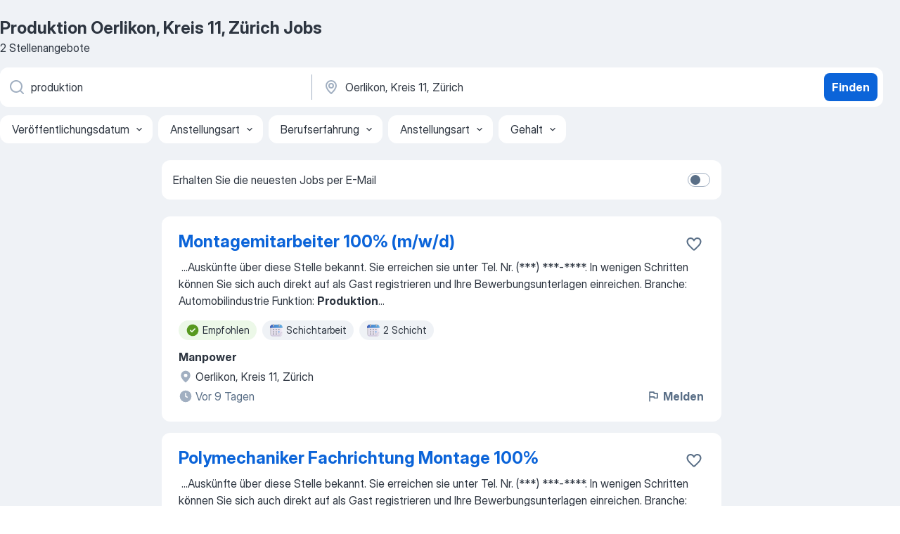

--- FILE ---
content_type: application/javascript; charset=UTF-8
request_url: https://ch.jooble.org/cdn-cgi/challenge-platform/h/b/scripts/jsd/d251aa49a8a3/main.js?
body_size: 8519
content:
window._cf_chl_opt={AKGCx8:'b'};~function(y6,SG,Sv,Sz,Ss,Sr,SO,Sk,y0,y1){y6=f,function(h,o,yG,y5,S,y){for(yG={h:122,o:203,S:145,y:254,e:320,U:156,M:262,P:237,D:256,X:311},y5=f,S=h();!![];)try{if(y=parseInt(y5(yG.h))/1+parseInt(y5(yG.o))/2+parseInt(y5(yG.S))/3*(parseInt(y5(yG.y))/4)+parseInt(y5(yG.e))/5+parseInt(y5(yG.U))/6*(parseInt(y5(yG.M))/7)+parseInt(y5(yG.P))/8*(parseInt(y5(yG.D))/9)+-parseInt(y5(yG.X))/10,o===y)break;else S.push(S.shift())}catch(e){S.push(S.shift())}}(Z,208023),SG=this||self,Sv=SG[y6(223)],Sz=function(et,ec,ej,ep,eT,eP,y7,o,S,y,e){return et={h:238,o:270,S:198,y:136,e:344},ec={h:335,o:207,S:244,y:181,e:309,U:239,M:242,P:263,D:157,X:354,T:214,I:341,j:138,F:231,B:284,c:288,J:354,H:277,d:142,x:220,a:244,N:329,A:349,C:138,W:165,n:181,Q:339,G:247,v:244,z:312,s:128,R:308,L:244,i:260,K:212},ej={h:283},ep={h:245,o:190,S:130,y:291},eT={h:321,o:291,S:212,y:294,e:330,U:356,M:260,P:294,D:330,X:356,T:231,I:238,j:273,F:164,B:172,c:266,J:272,H:138,d:354,x:231,a:207,N:246,A:250,C:264,W:191,n:283,Q:250,G:138,v:354,z:231,s:118,R:280,L:272,i:138,K:243,g:244,l:159,m:138,E:243,O:200,k:160,Y:221,b:319,V:138,Z0:231,Z1:169,Z2:139,Z3:138,Z4:231,Z5:264,Z6:138,Z7:236,Z8:281,Z9:244,ZZ:217,Zf:138,Zh:247,Zo:172,ZS:264,Zy:138,Ze:308},eP={h:169},y7=y6,o={'SSqEb':function(U,M){return U==M},'FuFRh':function(U,M){return U==M},'ZmGMb':function(U,M){return U+M},'CNdQY':y7(et.h),'wMotb':function(U,M){return U<M},'RViTy':function(U,M){return U==M},'aHpcf':function(U,M){return U-M},'ccOPo':function(U,M){return U(M)},'DaYKg':function(U,M){return U>M},'qfzDx':function(U,M){return M|U},'UQSIV':function(U,M){return U<<M},'FmwxG':function(U,M){return U&M},'hXBak':function(U,M){return M==U},'uRvcX':function(U,M){return U-M},'ohpqi':function(U,M){return U>M},'crZlj':function(U,M){return U|M},'PDxvB':function(U,M){return U(M)},'uadOk':function(U,M){return U==M},'qIFiF':function(U,M){return U!==M},'jIqVZ':function(U,M){return U==M},'JxIcQ':function(U,M){return U(M)},'eYzdN':function(U,M){return U(M)},'HGPKd':function(U,M){return U==M},'ZAnYB':function(U,M){return M|U},'eXbdI':function(U,M){return U==M},'eDDzC':function(U,M){return U==M},'hIjws':function(U,M){return U(M)},'bxmMr':function(U,M){return U!=M},'eZvwC':y7(et.o),'Sysfg':y7(et.S),'yRvTz':function(U,M){return U*M},'tEQUd':function(U,M){return M*U},'tgDfy':function(U,M){return U<M},'jkNYh':function(U,M){return U(M)},'YXSek':function(U,M){return U*M},'zXXVC':function(U,M){return U<M},'xjvRw':function(U,M){return U>M},'qfetI':function(U,M){return U&M},'cVzuk':function(U,M){return M!=U},'lzAOy':function(U,M){return U-M}},S=String[y7(et.y)],y={'h':function(U,eM,y8){return eM={h:318,o:212},y8=y7,o[y8(eP.h)](null,U)?'':y.g(U,6,function(M,y9){return y9=y8,y9(eM.h)[y9(eM.o)](M)})},'g':function(U,M,P,yZ,D,X,T,I,j,F,B,J,H,x,N,A,C,W){if(yZ=y7,o[yZ(eT.h)](null,U))return'';for(X={},T={},I='',j=2,F=3,B=2,J=[],H=0,x=0,N=0;N<U[yZ(eT.o)];N+=1)if(A=U[yZ(eT.S)](N),Object[yZ(eT.y)][yZ(eT.e)][yZ(eT.U)](X,A)||(X[A]=F++,T[A]=!0),C=o[yZ(eT.M)](I,A),Object[yZ(eT.y)][yZ(eT.e)][yZ(eT.U)](X,C))I=C;else{if(Object[yZ(eT.P)][yZ(eT.D)][yZ(eT.X)](T,I)){if(256>I[yZ(eT.T)](0)){if(yZ(eT.I)!==o[yZ(eT.j)])return o[yZ(eT.F)](function(){}),'p';else{for(D=0;o[yZ(eT.B)](D,B);H<<=1,o[yZ(eT.c)](x,o[yZ(eT.J)](M,1))?(x=0,J[yZ(eT.H)](o[yZ(eT.d)](P,H)),H=0):x++,D++);for(W=I[yZ(eT.x)](0),D=0;o[yZ(eT.a)](8,D);H=o[yZ(eT.N)](o[yZ(eT.A)](H,1),o[yZ(eT.C)](W,1)),o[yZ(eT.W)](x,o[yZ(eT.n)](M,1))?(x=0,J[yZ(eT.H)](P(H)),H=0):x++,W>>=1,D++);}}else{for(W=1,D=0;D<B;H=o[yZ(eT.Q)](H,1)|W,o[yZ(eT.c)](x,M-1)?(x=0,J[yZ(eT.G)](o[yZ(eT.v)](P,H)),H=0):x++,W=0,D++);for(W=I[yZ(eT.z)](0),D=0;o[yZ(eT.s)](16,D);H=o[yZ(eT.R)](H<<1,1&W),x==o[yZ(eT.L)](M,1)?(x=0,J[yZ(eT.i)](o[yZ(eT.K)](P,H)),H=0):x++,W>>=1,D++);}j--,j==0&&(j=Math[yZ(eT.g)](2,B),B++),delete T[I]}else for(W=X[I],D=0;o[yZ(eT.B)](D,B);H=1&W|H<<1.63,o[yZ(eT.l)](x,M-1)?(x=0,J[yZ(eT.m)](o[yZ(eT.E)](P,H)),H=0):x++,W>>=1,D++);I=(j--,0==j&&(j=Math[yZ(eT.g)](2,B),B++),X[C]=F++,String(A))}if(o[yZ(eT.O)]('',I)){if(Object[yZ(eT.P)][yZ(eT.D)][yZ(eT.U)](T,I)){if(yZ(eT.k)===yZ(eT.Y)){if(!M){if(j=!![],!F())return;B(function(z){H(W,z)})}}else{if(o[yZ(eT.a)](256,I[yZ(eT.T)](0))){for(D=0;D<B;H<<=1,o[yZ(eT.b)](x,M-1)?(x=0,J[yZ(eT.V)](P(H)),H=0):x++,D++);for(W=I[yZ(eT.Z0)](0),D=0;8>D;H=o[yZ(eT.Q)](H,1)|1.12&W,o[yZ(eT.Z1)](x,M-1)?(x=0,J[yZ(eT.i)](o[yZ(eT.Z2)](P,H)),H=0):x++,W>>=1,D++);}else{for(W=1,D=0;o[yZ(eT.B)](D,B);H=H<<1|W,o[yZ(eT.c)](x,M-1)?(x=0,J[yZ(eT.Z3)](P(H)),H=0):x++,W=0,D++);for(W=I[yZ(eT.Z4)](0),D=0;16>D;H=o[yZ(eT.R)](o[yZ(eT.A)](H,1),o[yZ(eT.Z5)](W,1)),M-1==x?(x=0,J[yZ(eT.Z6)](o[yZ(eT.Z7)](P,H)),H=0):x++,W>>=1,D++);}j--,o[yZ(eT.Z8)](0,j)&&(j=Math[yZ(eT.Z9)](2,B),B++),delete T[I]}}else for(W=X[I],D=0;D<B;H=o[yZ(eT.ZZ)](H<<1,W&1.17),o[yZ(eT.W)](x,M-1)?(x=0,J[yZ(eT.Zf)](P(H)),H=0):x++,W>>=1,D++);j--,o[yZ(eT.Zh)](0,j)&&B++}for(W=2,D=0;o[yZ(eT.Zo)](D,B);H=H<<1|o[yZ(eT.ZS)](W,1),x==M-1?(x=0,J[yZ(eT.V)](P(H)),H=0):x++,W>>=1,D++);for(;;)if(H<<=1,x==M-1){J[yZ(eT.Zy)](P(H));break}else x++;return J[yZ(eT.Ze)]('')},'j':function(U,ew,yf,M,P){return ew={h:299,o:245,S:231},yf=y7,M={},M[yf(ep.h)]=yf(ep.o),P=M,U==null?'':o[yf(ep.S)]('',U)?null:y.i(U[yf(ep.y)],32768,function(D,yh){return yh=yf,yh(ew.h)!==P[yh(ew.o)]?U[yh(ew.S)](D):void 0})},'i':function(U,M,P,eB,yy,D,X,T,I,j,F,B,J,H,x,N,A,C,z,W,Q,G,R){for(eB={h:250},yy=y7,D={'krJLV':function(s,R){return s==R},'lfolb':function(s,R,yo){return yo=f,o[yo(ej.h)](s,R)},'pcREQ':function(s,R){return s|R},'lrGON':function(s,R,yS){return yS=f,o[yS(eB.h)](s,R)}},X=[],T=4,I=4,j=3,F=[],H=o[yy(ec.h)](P,0),x=M,N=1,B=0;o[yy(ec.o)](3,B);X[B]=B,B+=1);for(A=0,C=Math[yy(ec.S)](2,2),J=1;o[yy(ec.y)](J,C);)if(yy(ec.e)!==o[yy(ec.U)]){for(W=o[yy(ec.M)][yy(ec.P)]('|'),Q=0;!![];){switch(W[Q++]){case'0':A|=o[yy(ec.D)](0<G?1:0,J);continue;case'1':0==x&&(x=M,H=o[yy(ec.X)](P,N++));continue;case'2':G=x&H;continue;case'3':x>>=1;continue;case'4':J<<=1;continue}break}}else{for(G=0;S<z;R<<=1,D[yy(ec.T)](L,D[yy(ec.I)](i,1))?(K=0,M[yy(ec.j)](P(C)),E=0):O++,s++);for(R=A[yy(ec.F)](0),Y=0;8>N;Z0=D[yy(ec.B)](D[yy(ec.c)](Z1,1),1.23&R),Z2==Z3-1?(Z4=0,Z5[yy(ec.j)](Z6(Z7)),Z8=0):Z9++,R>>=1,V++);}switch(A){case 0:for(A=0,C=Math[yy(ec.S)](2,8),J=1;C!=J;G=x&H,x>>=1,x==0&&(x=M,H=o[yy(ec.J)](P,N++)),A|=o[yy(ec.H)](o[yy(ec.d)](0,G)?1:0,J),J<<=1);z=o[yy(ec.x)](S,A);break;case 1:for(A=0,C=Math[yy(ec.a)](2,16),J=1;o[yy(ec.y)](J,C);G=H&x,x>>=1,x==0&&(x=M,H=P(N++)),A|=o[yy(ec.N)](o[yy(ec.A)](0,G)?1:0,J),J<<=1);z=S(A);break;case 2:return''}for(B=X[3]=z,F[yy(ec.C)](z);;){if(o[yy(ec.W)](N,U))return'';for(A=0,C=Math[yy(ec.a)](2,j),J=1;o[yy(ec.n)](J,C);G=o[yy(ec.Q)](H,x),x>>=1,0==x&&(x=M,H=P(N++)),A|=(0<G?1:0)*J,J<<=1);switch(z=A){case 0:for(A=0,C=Math[yy(ec.S)](2,8),J=1;C!=J;G=x&H,x>>=1,o[yy(ec.G)](0,x)&&(x=M,H=P(N++)),A|=o[yy(ec.N)](0<G?1:0,J),J<<=1);X[I++]=S(A),z=I-1,T--;break;case 1:for(A=0,C=Math[yy(ec.v)](2,16),J=1;o[yy(ec.z)](J,C);G=x&H,x>>=1,0==x&&(x=M,H=P(N++)),A|=(0<G?1:0)*J,J<<=1);X[I++]=S(A),z=o[yy(ec.s)](I,1),T--;break;case 2:return F[yy(ec.R)]('')}if(0==T&&(T=Math[yy(ec.L)](2,j),j++),X[z])z=X[z];else if(z===I)z=o[yy(ec.i)](B,B[yy(ec.K)](0));else return null;F[yy(ec.j)](z),X[I++]=B+z[yy(ec.K)](0),T--,B=z,0==T&&(T=Math[yy(ec.a)](2,j),j++)}}},e={},e[y7(et.e)]=y.h,e}(),Ss=null,Sr=Sm(),SO={},SO[y6(132)]='o',SO[y6(186)]='s',SO[y6(337)]='u',SO[y6(188)]='z',SO[y6(226)]='n',SO[y6(129)]='I',SO[y6(141)]='b',Sk=SO,SG[y6(170)]=function(h,o,S,y,UU,Ue,Uy,yx,U,P,D,X,T,I,j){if(UU={h:331,o:197,S:147,y:331,e:178,U:187,M:332,P:187,D:143,X:301,T:151,I:291,j:119,F:189,B:167,c:265,J:134},Ue={h:174,o:201,S:291,y:322,e:182},Uy={h:294,o:330,S:356,y:138},yx=y6,U={'meAxS':function(F,B){return F<B},'ZHlVi':function(F,B){return F+B},'foSva':function(F,B){return F<B},'cnoGK':function(F,B){return F+B},'thRsJ':function(F,B,J){return F(B,J)},'SGGpn':function(F,B,J){return F(B,J)}},o===null||o===void 0)return y;for(P=SV(o),h[yx(UU.h)][yx(UU.o)]&&(P=P[yx(UU.S)](h[yx(UU.y)][yx(UU.o)](o))),P=h[yx(UU.e)][yx(UU.U)]&&h[yx(UU.M)]?h[yx(UU.e)][yx(UU.P)](new h[(yx(UU.M))](P)):function(F,ya,B){for(ya=yx,F[ya(Ue.h)](),B=0;U[ya(Ue.o)](B,F[ya(Ue.S)]);F[B]===F[U[ya(Ue.y)](B,1)]?F[ya(Ue.e)](B+1,1):B+=1);return F}(P),D='nAsAaAb'.split('A'),D=D[yx(UU.D)][yx(UU.X)](D),X=0;U[yx(UU.T)](X,P[yx(UU.I)]);T=P[X],I=Sb(h,o,T),D(I)?(j='s'===I&&!h[yx(UU.j)](o[T]),yx(UU.F)===S+T?M(U[yx(UU.B)](S,T),I):j||U[yx(UU.c)](M,S+T,o[T])):U[yx(UU.J)](M,U[yx(UU.B)](S,T),I),X++);return y;function M(F,B,yd){yd=f,Object[yd(Uy.h)][yd(Uy.o)][yd(Uy.S)](y,B)||(y[B]=[]),y[B][yd(Uy.y)](F)}},y0=y6(248)[y6(263)](';'),y1=y0[y6(143)][y6(301)](y0),SG[y6(225)]=function(o,S,Uw,yN,y,U,M,P,D,X,I){for(Uw={h:209,o:342,S:340,y:276,e:179,U:291,M:297,P:291,D:352,X:138,T:276,I:194,j:174,F:209,B:291,c:182},yN=y6,y={},y[yN(Uw.h)]=function(T,I){return T<I},y[yN(Uw.o)]=function(T,I){return T===I},y[yN(Uw.S)]=function(T,I){return T+I},y[yN(Uw.y)]=function(T,I){return T+I},U=y,M=Object[yN(Uw.e)](S),P=0;P<M[yN(Uw.U)];P++)if(yN(Uw.M)===yN(Uw.M)){if(D=M[P],'f'===D&&(D='N'),o[D]){for(X=0;X<S[M[P]][yN(Uw.P)];-1===o[D][yN(Uw.D)](S[M[P]][X])&&(y1(S[M[P]][X])||o[D][yN(Uw.X)](U[yN(Uw.T)]('o.',S[M[P]][X]))),X++);}else o[D]=S[M[P]][yN(Uw.I)](function(T){return'o.'+T})}else{for(M[yN(Uw.j)](),I=0;U[yN(Uw.F)](I,P[yN(Uw.B)]);U[yN(Uw.o)](D[I],X[U[yN(Uw.S)](I,1)])?T[yN(Uw.c)](I+1,1):I+=1);return I}},y3();function SL(){return Su()!==null}function f(h,o,S,y){return h=h-116,S=Z(),y=S[h],y}function SR(h,ea,ex,ye,o,S){ea={h:135,o:196,S:316},ex={h:305,o:211,S:323},ye=y6,o={'Upyng':function(e,U){return e===U},'XzRqA':ye(ea.h),'DkDpV':function(y,e){return y(e)},'zpDdP':function(y){return y()}},S=o[ye(ea.o)](y2),Sl(S.r,function(y,yU){yU=ye,o[yU(ex.h)](typeof h,o[yU(ex.o)])&&o[yU(ex.S)](h,y),Si()}),S.e&&SE(ye(ea.S),S.e)}function SV(h,U8,yH,o){for(U8={h:147,o:179,S:146},yH=y6,o=[];null!==h;o=o[yH(U8.h)](Object[yH(U8.o)](h)),h=Object[yH(U8.S)](h));return o}function Su(eA,yM,o,S,y,e){return eA={h:117,o:278,S:226,y:208,e:117,U:278},yM=y6,o={},o[yM(eA.h)]=function(U,M){return U!==M},o[yM(eA.o)]=yM(eA.S),S=o,y=SG[yM(eA.y)],!y?null:(e=y.i,S[yM(eA.e)](typeof e,S[yM(eA.U)])||e<30)?null:e}function Si(ez,ev,yP,h,o){if(ez={h:234,o:290,S:235,y:131,e:231,U:177},ev={h:274},yP=y6,h={'qfanP':function(S){return S()},'ChyMj':function(S){return S()},'wDcqA':function(S,e){return S===e},'gbASC':function(S,e){return S*e}},o=h[yP(ez.h)](Su),o===null)return;if(Ss){if(h[yP(ez.o)](yP(ez.S),yP(ez.y)))return S[yP(ez.e)](y);else clearTimeout(Ss)}Ss=setTimeout(function(yD){yD=yP,h[yD(ev.h)](SR)},h[yP(ez.U)](o,1e3))}function SK(h,es,yX){return es={h:144},yX=y6,Math[yX(es.h)]()<h}function Sg(ei,yw,o,S,y,e,U,M,P){for(ei={h:306,o:257,S:289,y:263,e:306,U:257,M:348,P:285},yw=y6,o={},o[yw(ei.h)]=function(D,X){return D>X},o[yw(ei.o)]=function(D,X){return D-X},S=o,y=yw(ei.S)[yw(ei.y)]('|'),e=0;!![];){switch(y[e++]){case'0':return!![];case'1':U=Sq();continue;case'2':if(S[yw(ei.e)](S[yw(ei.U)](P,U),M))return![];continue;case'3':M=3600;continue;case'4':P=Math[yw(ei.M)](Date[yw(ei.P)]()/1e3);continue}break}}function y3(Ux,Ud,UJ,yC,h,o,S,y,e){if(Ux={h:213,o:208,S:173,y:204,e:314,U:252,M:215,P:215,D:295,X:315,T:315},Ud={h:204,o:314,S:213,y:315},UJ={h:210},yC=y6,h={'KgHvF':function(U,M){return U(M)},'cngcg':function(U,M){return M!==U},'gtcsm':function(U){return U()},'zOjWb':yC(Ux.h)},o=SG[yC(Ux.o)],!o)return;if(!h[yC(Ux.S)](Sg))return;(S=![],y=function(yW){if(yW=yC,!S){if(S=!![],!Sg())return;h[yW(UJ.h)](SR,function(U){y4(o,U)})}},h[yC(Ux.y)](Sv[yC(Ux.e)],h[yC(Ux.U)]))?y():SG[yC(Ux.M)]?Sv[yC(Ux.P)](yC(Ux.D),y):(e=Sv[yC(Ux.X)]||function(){},Sv[yC(Ux.T)]=function(yn){yn=yC,e(),h[yn(Ud.h)](Sv[yn(Ud.o)],yn(Ud.S))&&(Sv[yn(Ud.y)]=e,y())})}function SE(U,M,eV,yc,P,D,X,T,I,j,F,B,c,J){if(eV={h:241,o:229,S:304,y:232,e:208,U:302,M:249,P:149,D:269,X:171,T:350,I:162,j:334,F:185,B:343,c:249,J:345,H:249,d:345,x:307,a:249,N:307,A:298,C:249,W:206,n:313,Q:154,G:282,v:219,z:120,s:150,R:344},yc=y6,P={},P[yc(eV.h)]=yc(eV.o),D=P,!SK(0))return![];T=(X={},X[yc(eV.S)]=U,X[yc(eV.y)]=M,X);try{I=SG[yc(eV.e)],j=yc(eV.U)+SG[yc(eV.M)][yc(eV.P)]+yc(eV.D)+I.r+D[yc(eV.h)],F=new SG[(yc(eV.X))](),F[yc(eV.T)](yc(eV.I),j),F[yc(eV.j)]=2500,F[yc(eV.F)]=function(){},B={},B[yc(eV.B)]=SG[yc(eV.c)][yc(eV.B)],B[yc(eV.J)]=SG[yc(eV.H)][yc(eV.d)],B[yc(eV.x)]=SG[yc(eV.a)][yc(eV.N)],B[yc(eV.A)]=SG[yc(eV.C)][yc(eV.W)],B[yc(eV.n)]=Sr,c=B,J={},J[yc(eV.Q)]=T,J[yc(eV.G)]=c,J[yc(eV.v)]=yc(eV.z),F[yc(eV.s)](Sz[yc(eV.R)](J))}catch(H){}}function Z(UG){return UG='onload,aUjz8,DaYKg,__CF$cv$params,oFsDG,KgHvF,XzRqA,charAt,loading,krJLV,addEventListener,href,ZAnYB,/jsd/oneshot/d251aa49a8a3/0.5241241727476403:1769383598:EVQ_VWBnvHvX7bSdPk84vXYtuXxHEj4ysZHLfuwlKqE/,source,jkNYh,Gleek,clientInformation,document,dzYed,rxvNi8,number,[native code],mqlnN,/invisible/jsd,Rdebp,charCodeAt,TYlZ6,status,ChyMj,OkWrD,eYzdN,8gbxrIQ,fUYuV,eZvwC,5|9|7|0|1|8|2|10|4|6|3,iZOsw,Sysfg,PDxvB,pow,AfRGo,qfzDx,eXbdI,_cf_chl_opt;JJgc4;PJAn2;kJOnV9;IWJi4;OHeaY1;DqMg0;FKmRv9;LpvFx1;cAdz2;PqBHf2;nFZCC5;ddwW5;pRIb1;rxvNi8;RrrrA2;erHi9,_cf_chl_opt,UQSIV,contentDocument,zOjWb,success,518176XJdTBS,createElement,2707821xrFodr,RFllw,body,location,ZmGMb,BfyyI,131845eymHsK,split,FmwxG,thRsJ,RViTy,qmiOx,zDkRl,/b/ov1/0.5241241727476403:1769383598:EVQ_VWBnvHvX7bSdPk84vXYtuXxHEj4ysZHLfuwlKqE/,DoWhb,event,aHpcf,CNdQY,qfanP,Tbcmw,DCfNC,tEQUd,FidQO,sid,crZlj,HGPKd,chctx,uRvcX,pcREQ,now,parent,appendChild,lrGON,3|1|4|2|0,wDcqA,length,VnRQY,yTrim,prototype,DOMContentLoaded,onerror,tNFBm,pkLOA2,bZeKf,jNbCl,bind,/cdn-cgi/challenge-platform/h/,toString,AdeF3,Upyng,gTWLE,LRmiB4,join,Ggnja,zCDzp,7203100WjXFWK,cVzuk,JBxy9,readyState,onreadystatechange,error on cf_chl_props,MtjRv,Z2GgvyOAaxdWpRQSEY6TeCKUb+ims1kwM$I3uqJXL9Pz-F8f7NDr0HlnBVcoh5tj4,jIqVZ,465510BSrlxj,FuFRh,ZHlVi,DkDpV,hTOcZ,cloudflare-invisible,style,iframe,GjRdw,YXSek,hasOwnProperty,Object,Set,GJhoQ,timeout,hIjws,alkdz,undefined,display: none,qfetI,fUuIm,lfolb,THrsS,CnwA5,jkVo,SSTpq3,WRelN,ZvHMy,floor,zXXVC,open,error,indexOf,stringify,ccOPo,contentWindow,call,eICdY,qLPSG,ohpqi,isNaN,jsd,xhr-error,75761VoXCMF,isArray,ZCsJF,randomUUID,detail,navigator,lzAOy,bigint,eDDzC,WykOf,object,http-code:,SGGpn,function,fromCharCode,JSjYr,push,JxIcQ,PHpDT,boolean,tgDfy,includes,random,6bCmdlH,getPrototypeOf,concat,hQWSh,AKGCx8,send,foSva,IJnYD,UKtuj,errorInfoObject,wIaYH,30fNgDGH,yRvTz,dHdDy,uadOk,gCudY,TyxAe,POST,Function,catch,xjvRw,removeChild,cnoGK,sQMkx,SSqEb,pRIb1,XMLHttpRequest,wMotb,gtcsm,sort,ElLCc,fVBDD,gbASC,Array,keys,tabIndex,bxmMr,splice,5|7|9|1|4|2|8|6|0|3,postMessage,ontimeout,string,from,symbol,d.cookie,BdpBY,hXBak,CMDNc,DMQIz,map,log,zpDdP,getOwnPropertyNames,2|3|1|0|4,api,qIFiF,meAxS,VkNXH,210676RSCfnu,cngcg'.split(','),Z=function(){return UG},Z()}function Sb(h,o,S,U7,yJ,y,e,U,M,P){for(U7={h:132,o:183,S:263,y:333,e:336,U:135,M:164,P:164,D:178,X:135,T:293,I:178,j:123,F:161},yJ=y6,y={'GJhoQ':yJ(U7.h),'alkdz':function(D,X){return D==X},'yTrim':function(D,X,T){return D(X,T)},'TyxAe':function(D,X){return X===D}},e=yJ(U7.o)[yJ(U7.S)]('|'),U=0;!![];){switch(e[U++]){case'0':M=typeof P;continue;case'1':if(y[yJ(U7.y)]==typeof P)try{if(y[yJ(U7.e)](yJ(U7.U),typeof P[yJ(U7.M)]))return P[yJ(U7.P)](function(){}),'p'}catch(D){}continue;case'2':if(P===h[yJ(U7.D)])return'D';continue;case'3':return yJ(U7.X)==M?y[yJ(U7.T)](SY,h,P)?'N':'f':Sk[M]||'?';case'4':if(h[yJ(U7.I)][yJ(U7.j)](P))return'a';continue;case'5':continue;case'6':if(y[yJ(U7.F)](!1,P))return'F';continue;case'7':try{P=o[S]}catch(X){return'i'}continue;case'8':if(!0===P)return'T';continue;case'9':if(P==null)return P===void 0?'u':'x';continue}break}}function Sm(eY,yB){return eY={h:125},yB=y6,crypto&&crypto[yB(eY.h)]?crypto[yB(eY.h)]():''}function Sl(h,o,ek,eO,eE,er,yp,S,y,e,P,U){(ek={h:253,o:133,S:261,y:153,e:208,U:195,M:249,P:171,D:350,X:162,T:175,I:302,j:149,F:218,B:199,c:328,J:275,H:334,d:185,x:219,a:325,N:279,A:271,C:224,W:286,n:184,Q:205,G:296,v:155,z:259,s:216,R:259,L:216,i:199,K:150,g:344,l:353},eO={h:116,o:121},eE={h:124,o:233,S:268,y:233,e:253,U:116,M:175,P:346},er={h:334},yp=y6,S={'dzYed':yp(ek.h),'ZCsJF':function(M,P){return M>=P},'zDkRl':function(M,P){return M<P},'eICdY':function(M,P){return M(P)},'ElLCc':function(M,P){return M+P},'WRelN':yp(ek.o),'GjRdw':yp(ek.S),'Tbcmw':yp(ek.y),'wIaYH':function(M){return M()}},y=SG[yp(ek.e)],console[yp(ek.U)](SG[yp(ek.M)]),e=new SG[(yp(ek.P))](),e[yp(ek.D)](yp(ek.X),S[yp(ek.T)](yp(ek.I)+SG[yp(ek.M)][yp(ek.j)]+yp(ek.F),y.r)),y[yp(ek.B)])&&(S[yp(ek.c)]!==S[yp(ek.J)]?(e[yp(ek.H)]=5e3,e[yp(ek.d)]=function(yI){yI=yp,o(yI(er.h))}):(P={},P[yp(ek.x)]=yp(ek.a),P[yp(ek.N)]=y.r,P[yp(ek.A)]=S[yp(ek.C)],S[yp(ek.W)][yp(ek.n)](P,'*')));e[yp(ek.Q)]=function(yj){yj=yp,S[yj(eE.h)](e[yj(eE.o)],200)&&S[yj(eE.S)](e[yj(eE.y)],300)?o(yj(eE.e)):S[yj(eE.U)](o,S[yj(eE.M)](S[yj(eE.P)],e[yj(eE.y)]))},e[yp(ek.G)]=function(yF){yF=yp,S[yF(eO.h)](o,yF(eO.o))},U={'t':S[yp(ek.v)](Sq),'lhr':Sv[yp(ek.z)]&&Sv[yp(ek.z)][yp(ek.s)]?Sv[yp(ek.R)][yp(ek.L)]:'','api':y[yp(ek.i)]?!![]:![],'c':S[yp(ek.v)](SL),'payload':h},e[yp(ek.K)](Sz[yp(ek.g)](JSON[yp(ek.l)](U)))}function y4(S,y,UQ,yQ,e,U,M){if(UQ={h:192,o:168,S:325,y:351,e:199,U:253,M:219,P:325,D:279,X:271,T:253,I:286,j:184,F:300,B:230,c:231,J:138,H:292,d:158,x:137,a:138,N:231,A:152,C:324,W:193,n:138,Q:244,G:267,v:279,z:271,s:317,R:126,L:286,i:184},yQ=y6,e={'VnRQY':function(P,D){return P(D)},'dHdDy':function(P,D){return D==P},'JSjYr':function(P,D){return P==D},'IJnYD':function(P,D){return D&P},'hTOcZ':function(P,D){return P==D},'DMQIz':function(P,D){return P-D},'jNbCl':yQ(UQ.h),'Rdebp':yQ(UQ.o),'qmiOx':yQ(UQ.S),'MtjRv':yQ(UQ.y)},!S[yQ(UQ.e)])return;if(y===yQ(UQ.U))U={},U[yQ(UQ.M)]=yQ(UQ.P),U[yQ(UQ.D)]=S.r,U[yQ(UQ.X)]=yQ(UQ.T),SG[yQ(UQ.I)][yQ(UQ.j)](U,'*');else if(e[yQ(UQ.F)]===e[yQ(UQ.B)]){if(256>Zc[yQ(UQ.c)](0)){for(fn=0;fQ<fG;fz<<=1,fR-1==fs?(fu=0,fL[yQ(UQ.J)](e[yQ(UQ.H)](fi,fK)),fq=0):fg++,fv++);for(fl=fm[yQ(UQ.c)](0),fr=0;8>fE;fk=1&fb|fY<<1.87,e[yQ(UQ.d)](fV,h0-1)?(h1=0,h2[yQ(UQ.J)](h3(h4)),h5=0):h6++,h7>>=1,fO++);}else{for(h8=1,h9=0;hZ<hf;ho=hy|hS<<1,e[yQ(UQ.x)](he,hU-1)?(hM=0,hP[yQ(UQ.a)](e[yQ(UQ.H)](hD,hX)),hT=0):hw++,hp=0,hh++);for(hI=hj[yQ(UQ.N)](0),hF=0;16>hB;ht=hJ<<1|e[yQ(UQ.A)](hH,1),e[yQ(UQ.C)](hd,e[yQ(UQ.W)](hx,1))?(ha=0,hN[yQ(UQ.n)](hA(hC)),hW=0):hn++,hQ>>=1,hc++);}fH--,e[yQ(UQ.d)](0,fd)&&(fx=fa[yQ(UQ.Q)](2,fN),fA++),delete fC[fW]}else M={},M[yQ(UQ.M)]=e[yQ(UQ.G)],M[yQ(UQ.v)]=S.r,M[yQ(UQ.z)]=e[yQ(UQ.s)],M[yQ(UQ.R)]=y,SG[yQ(UQ.L)][yQ(UQ.i)](M,'*')}function SY(o,S,U2,yt,y,e){return U2={h:310,o:140,S:228,y:227,e:310,U:163,M:140,P:163,D:294,X:303,T:356,I:352},yt=y6,y={},y[yt(U2.h)]=function(U,M){return U instanceof M},y[yt(U2.o)]=function(U,M){return U<M},y[yt(U2.S)]=yt(U2.y),e=y,e[yt(U2.e)](S,o[yt(U2.U)])&&e[yt(U2.M)](0,o[yt(U2.P)][yt(U2.D)][yt(U2.X)][yt(U2.T)](S)[yt(U2.I)](e[yt(U2.S)]))}function y2(Uj,yA,S,y,U,M,P,D,X,T){S=(Uj={h:240,o:222,S:202,y:263,e:258,U:287,M:355,P:148,D:347,X:251,T:255,I:327,j:166,F:180,B:326,c:338,J:176,H:127},yA=y6,{'VkNXH':yA(Uj.h),'hQWSh':function(I,j,F,B,c){return I(j,F,B,c)},'ZvHMy':function(I,j,F,B,c){return I(j,F,B,c)},'fVBDD':yA(Uj.o)});try{for(y=S[yA(Uj.S)][yA(Uj.y)]('|'),U=0;!![];){switch(y[U++]){case'0':Sv[yA(Uj.e)][yA(Uj.U)](D);continue;case'1':M=D[yA(Uj.M)];continue;case'2':X=S[yA(Uj.P)](pRIb1,M,M,'',X);continue;case'3':return P={},P.r=X,P.e=null,P;case'4':X=S[yA(Uj.D)](pRIb1,M,D[yA(Uj.X)],'d.',X);continue;case'5':D=Sv[yA(Uj.T)](yA(Uj.I));continue;case'6':Sv[yA(Uj.e)][yA(Uj.j)](D);continue;case'7':D[yA(Uj.F)]='-1';continue;case'8':X={};continue;case'9':D[yA(Uj.B)]=yA(Uj.c);continue;case'10':X=pRIb1(M,M[S[yA(Uj.J)]]||M[yA(Uj.H)],'n.',X);continue}break}}catch(I){return T={},T.r={},T.e=I,T}}function Sq(eR,yT,h){return eR={h:208,o:348},yT=y6,h=SG[yT(eR.h)],Math[yT(eR.o)](+atob(h.t))}}()